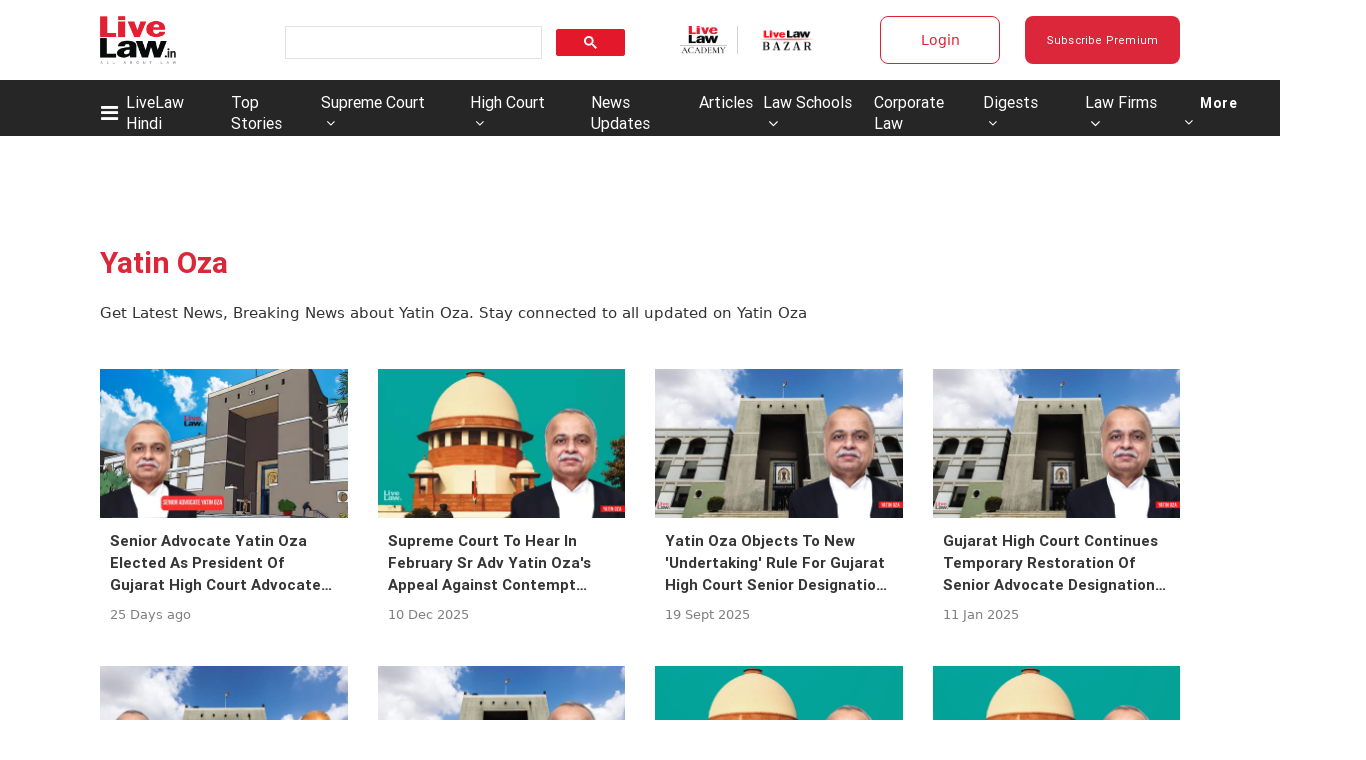

--- FILE ---
content_type: application/javascript
request_url: https://widgets.in.webengage.com/js/notification-layout-~184fc0b7.js
body_size: 4114
content:
!function(a,l,s,o){s.modules({"webengage/notification-layouts/notification-layout-~184fc0b7":[function(o,e,t){"use strict";var r=s.require("webengage/animate"),n=(s.require("webengage/dom"),s.require("webengage/events")),k=s.require("webengage/colors"),i=s.require("webengage/async"),d=s.require("webengage/logger");e.exports={getStaticStyles:function(){return""+o("../../../makeup/make-up-widget/wfonts/style.css")+o("../../../makeup/make-up-widget/sass/layouts/notification-layout-~184fc0b7.scss")},getStyles:function(o){var e=k.addHash(o.config),t=o.layoutAttributes,i=e.hideLogo?"none":"inline-block",r=k.lighterColor(e.backgroundColor,.05),n=k.darkerColor(e.c2aBackgroundColor,.2),a=(k.lighterColor(e.c2aBackgroundColor,.1),k.darkerColor(e.c2aBackgroundColor,.1)),l=(k.darkerColor(e.c2aBackgroundColor,.2),k.darkerColor(e.c2aBackgroundColor,.3)),s=a,c=e.titleColor,d=e.backgroundColor,p=k.lighterColor(c,.05),g=k.darkerColor(c,.1),u=k.darkerColor(d,.1),f=k.lighterColor(g,.05),b=k.isColorTooLight(e.backgroundColor)?"#333333":"#FFFFFF",m=t.show_rounded_corner?t.show_rounded_corner:"true",h="float:right; margin-top:20px; margin-left:10px;",w="",y=parseInt(t.width)+"px",v="200px";if(w="true"===m?"-moz-border-radius:5px; -webkit-border-radius:5px; border-radius:5px;":"-moz-border-radius:none; -webkit-border-radius:none; border-radius:none;","BOTTOM"===t.button_alignment?h="margin:0 auto; margin-top:10px;margin-bottom:10px;":"LEFT"===t.button_alignment?h="float:left; margin-top:20px; margin-right:10px;":"TOP"===t.button_alignment&&(h="margin:0 auto; margin-top:10px;"),o.states){var x=void 0;return x="PAGE"===o.states[o.initial]["config-json"].type?o.initial:o.states[o.initial].actions.find(function(o){return"Close"!=o.actionLink}).actionLink,y=parseInt(o.states[x]["config-json"].width)+"px",b=k.isColorTooLight(t.modal_background)?"#333333":"#FFFFFF","body{font-family         : "+e.fontFamily+";}a,a:hover,a:active,a:visited{color               : "+e.c2aBackgroundColor+";text-decoration     : underline;}.backdrop{height              : 100%;width               : 100%;opacity             : 0.9;filter              : alpha(opacity=90);background-color    : "+t.modal_background+";position            : fixed;}.wrapper-outer{height              : 100%;width               : 100%;top                 : 0;left                : 0;position            : absolute;}.wrapper{vertical-align       : middle;margin               : 0 auto;width                : "+y+";margin-top           : "+v+"}.container{padding             : 0;width               : auto;border\t\t\t\t: 0;background-color    : "+e.backgroundColor+";border-color        : "+e.borderColor+";"+w+"}.description{line-height\t\t\t: normal;margin-top          : 0;color               : "+e.descriptionColor+";overflow\t\t\t: visible;}.powered-by{display             : "+i+";position\t\t\t: absolute;left\t\t\t\t: 50%;transform\t\t\t: translateX(-50%);}i.power-by-svg{color               : "+b+";}\n@media screen and (max-width: calc("+y+" + 20px)) {.wrapper{width                : fit-content !important;}}\n"}return"body{font-family         : "+e.fontFamily+";}\na,a:hover,a:active,a:visited{color               : "+e.c2aBackgroundColor+";text-decoration     : underline;}\n.backdrop{height              : 100%;width               : 100%;opacity             : 0.9;filter              : alpha(opacity=90);background-color    : "+t.modal_background+";position            : fixed;}\n.wrapper-outer{height              : 100%;width               : 100%;top                 : 0;left                : 0;position            : absolute;}\n.wrapper{vertical-align       : middle;margin               : 0 auto;width                : "+y+";margin-top           : "+v+"}\n.container{width               : auto;background-color    : "+e.backgroundColor+";border-color        : "+e.borderColor+";"+w+"}\n.title{color               : "+e.titleColor+";text-shadow         : 1px 1px "+r+";}\n.close{background-color    : "+c+";color               : "+d+";text-shadow         : 1px 1px "+p+";border              : 1px solid "+e.borderColor+";}\n.close:hover{background-color    : "+g+";color               : "+u+";text-shadow         : 1px 1px "+f+";}\n.description{color               : "+e.descriptionColor+";}\n.callToAction {"+h+"}\n.callToAction button{color               : "+e.c2aTextColor+";text-shadow         : 0 1px 0  "+e.c2aBackgroundColor+";border-color        : "+n+";background-color    : "+e.c2aBackgroundColor+";}\n.callToAction button:hover,.callToAction button:active {text-shadow         : 0 1px 0  "+s+";border-color        : "+l+";background-color    : "+a+";}\n.powered-by{display             : "+i+";}\ni.power-by-svg{color               : "+b+";}"},getMarkUp:function(o){var e,t,i,r,n=o.config,a=o.showTitle,l=(o.title,""),s="",c=o.layoutAttributes,d=n.hideLogo?"":"style='display: inline-block !important'";if(o.states)return"<div class='backdrop'></div><div class='wrapper-outer'><div dir='"+o.direction+"' class='wrapper'><div id='"+o._container+"' class='container'><div class='description'>"+o.description+"</div></div><div class='powered-by' "+d+"><a target='_blank' href='"+o.webengageHost+"/?ref="+o.licenseCode+"&feature=notification' title='Powered by WebEngage, click to get yours'><i class='wewidgeticon we_full power-by-svg icon-extra-large'></i></a></div></div></div>";if(o.actions&&o.actions.length){for(var p=0,g=o.actions.length;p<g;p++)if(o.actions[p].isPrime){i=o.actions[p].actionText,t=o.actions[p].actionEId,e=o.actions[p].actionLink;break}var u="<div id='"+o._formContainer+"' class='callToAction'><form target='_top' action='https://"+o.appHost+"/json/notification.html?action=save' id='"+o._form+"' method='POST'><button id='"+t+"' data-action-id='"+t+"' type='button'>"+i+"</button></form></div>";e&&("BOTTOM"===c.button_alignment?s=u:l=u)}return d=n.hideLogo?"":"style='display: inline-block !important'",r=a&&o.title?"":"style='display:none'","<div class='backdrop'></div><div class='wrapper-outer'><div dir='"+o.direction+"' class='wrapper'><div id='"+o._container+"' class='container'><a id='"+o._close+"' class='close'><i class='wewidgeticon we_close'></i></a><div class='title-container' "+r+"><span class='title'>"+o.title+"</span></div>"+l+"<div class='description'>"+o.description+"</div>"+s+"<div class='clear'></div><div class='powered-by' "+d+"><a target='_blank' href='"+o.webengageHost+"/?ref="+o.licenseCode+"&feature=notification' title='Powered by WebEngage, click to get yours'><i class='wewidgeticon we_full power-by-svg icon-extra-large'></i></a></div><div class='clear'></div></div></div></div>"},show:function(o,e){var t=e.dom,i=e.frame;t.css.applyCss(i,{"z-index":t.css.getMaxZIndex()+1}),this.resizeOnOrientationChange(e),r.fadeIn(o.body)},hide:function(o,e,t){r.fadeOut(o.body,t)},selector:{close:".close"},positionNotification:function(o){var e,t,i=this,r=o.data,n=o.parentDom,a=o.dom,l=o.frame,s=(a.queryOne("body"),r.layoutAttributes);"BOTTOM_RIGHT"===s.alignment||"BOTTOM_LEFT"===s.alignment?t="BOTTOM_RIGHT"===s.alignment?"right":"left":t="TOP_RIGHT"===s.alignment?"right":"left",e={position:"fixed",visibility:"visible",height:"100%",width:"100%",we_top:"0px"},"right"==t?e.we_right="0px":e.we_left="0px",n.css.applyCss(l,e);var c=a.queryOne(".wrapper");c?new MutationObserver(function(){i.resize(o)}).observe(c,{attributes:!0,childList:!0,subtree:!0}):d.error({msg:"Element with class layout not found!"})},closeModalOnClickBackdrop:function(t){var o=t.dom,e=o.queryOne(".wrapper-outer"),i=t.data,r=(o.queryOne("#_we_wk_close"),i.layoutAttributes.modal_close);e&&n.bind(e,"click",function(o){var e=o.target||o.srcElement;!t.closed&&-1<e.className.indexOf("wrapper-outer")&&"false"!==String(r).toLowerCase()&&(d.debug({msg:"CLICKED OUTSIDE OF MODAL NOTIFICATION"}),t.hide(),t.events&&t.events.close(),"function"==typeof t.close&&t.close(),t.closed=!0)})},resize:function(o,e){var t=o.dom,i=Math.max(t.css.getWindowHeight()/2-t.css.getElementHeight(t.queryOne(".wrapper"))/2,10)+"px";t.css.applyCss(t.queryOne(".wrapper"),{"margin-top":i}),"function"==typeof e&&e()},resizeOnOrientationChange:function(o){var e=this;if(void 0===a.orientation){var t=function(){return 0<a.outerWidth?a.outerWidth>a.outerHeight?90:0:l.body.offsetWidth>l.body.offsetHeight?90:0},i=t(),r=-1;n.bind(a,"resize",function(){(i=t())!=r&&(r=i,e.resize(o))})}else n.bind(a,"orientationchange",function(){setTimeout(function(){e.resize(o)},250)})},loadResources:function(o,e){var t=o.dom.query("img");0<(t=Array.from(t).filter(function(o){return o.src&&""!==o.getAttribute("src").trim()&&(o.getAttribute("src").startsWith("http")||o.getAttribute("src").startsWith("https"))})).length?i.mapParallel(t,function(o,e){n.bind(o,"load",function(){e()})},e):e()},update:function(o,e){var t=this;this.positionNotification(o),this.closeModalOnClickBackdrop(o),this.loadResources(o,function(){t.resize(o,e)})},init:function(o,e){var t=o.dom,i=t.queryOne("body");t.addClass(i,"transparent"),this.update(o,e)}}},{"../../../makeup/make-up-widget/sass/layouts/notification-layout-~184fc0b7.scss":"makeup/make-up-widget/sass/layouts/notification-layout-~184fc0b7.scss","../../../makeup/make-up-widget/wfonts/style.css":"makeup/make-up-widget/wfonts/style.css"}],"makeup/make-up-widget/sass/layouts/notification-layout-~184fc0b7.scss":[function(o,e,t){e.exports=".title,article,aside,details,figcaption,figure,footer,header,hgroup,menu,nav,section{display:block}.close,.close:hover,.powered-by a,.powered-by a:hover{text-decoration:none}a,abbr,acronym,address,applet,article,aside,audio,b,big,blockquote,body,canvas,caption,center,cite,code,dd,del,details,dfn,div,dl,dt,em,embed,fieldset,figcaption,figure,footer,form,h1,h2,h3,h4,h5,h6,header,hgroup,html,i,iframe,img,ins,kbd,label,legend,li,mark,menu,nav,object,ol,output,p,pre,q,ruby,s,samp,section,small,span,strike,strong,sub,summary,sup,table,tbody,td,tfoot,th,thead,time,tr,tt,u,ul,var,video{margin:0;padding:0;border:0;vertical-align:baseline}ol,ul{list-style:none;padding:0;margin:0}blockquote,q{quotes:none}blockquote:after,blockquote:before,q:after,q:before{content:'';content:none}table{border-collapse:collapse;border-spacing:0}html{background:0 0}body{font-family:Arial,sans-serif;background-color:transparent;color:#333;font-size:13px;line-height:16px}ol li,ul li{margin-left:20px}ul li{list-style-type:circle}ol li{list-style-type:decimal}.clear{clear:both}.transparent{-ms-filter:'progid:DXImageTransform.Microsoft.Alpha(Opacity=0)';filter:alpha(opacity=0);-moz-opacity:0;-khtml-opacity:0;opacity:0}.wrapper{font-size:inherit;overflow:visible}.container{padding:10px;border:1px solid #666;background-color:#f5f5f5;width:500px;overflow:visible;position:relative}.title{font-size:22px;line-height:26px;font-weight:400;text-shadow:1px 1px #fff;overflow:hidden}.close{height:30px;width:30px;background-repeat:no-repeat;background-position:0 0;position:absolute;top:-15px;right:-15px;font-size:16px;line-height:16px;background-color:#666;color:#fff;text-shadow:1px 1px #000;-moz-border-radius:20px;-webkit-border-radius:20px;border-radius:20px;cursor:pointer;border:1px solid #bbb}.close:hover{background-color:#c00}.close i,.close span{display:inline-block;font-size:8px;margin:11px}.description{line-height:15px;font-size:13px;color:#666;margin-top:7px;overflow:hidden}.description p{margin-bottom:10px}.callToAction{text-align:center;overflow:hidden}.callToAction button{background-color:#eee;border:1px solid #ccc;border-bottom:1px solid #bbb;-webkit-border-radius:3px;-moz-border-radius:3px;border-radius:3px;color:#333;font-size:11px;font-weight:700;line-height:1;padding:8px;text-align:center;text-shadow:0 1px 0 #eee}.callToAction button:active,.callToAction button:hover{background-color:#ddd;border:1px solid #bbb;border-bottom:1px solid #999;cursor:pointer;text-shadow:0 1px 0 #ddd}.powered-by{float:right;display:none;margin-top:3px;margin-right:3px}.powered-by a{position:relative;display:inline-block}.rtl{float:left}.icon-extra-large:before{vertical-align:-10%;font-size:2.3em}.icon-large:before{vertical-align:-10%;font-size:1.5em}.icon-mid:before{vertical-align:-10%;font-size:1em}.icon-small:before{vertical-align:-10%;font-size:.75em}.display-none{display:none}.display-inline-block{display:inline-block!important}"},{}],"makeup/make-up-widget/wfonts/style.css":[function(o,e,t){e.exports='@font-face{font-family:tpi;src:url(https://widgets.in.webengage.com/fonts/tpi.eot?9m9jio);src:url(https://widgets.in.webengage.com/fonts/tpi.eot?9m9jio#iefix) format("embedded-opentype"),url(https://widgets.in.webengage.com/fonts/tpi.woff2?9m9jio) format("woff2"),url(https://widgets.in.webengage.com/fonts/tpi.ttf?9m9jio) format("truetype"),url(https://widgets.in.webengage.com/fonts/tpi.woff?9m9jio) format("woff"),url(https://widgets.in.webengage.com/fonts/tpi.svg?9m9jio#tpi) format("svg");font-weight:400;font-style:normal}[class*=" we_"],[class^=we_]{font-family:tpi!important;speak:none;font-style:normal;font-weight:400;font-variant:normal;text-transform:none;line-height:1;-webkit-font-smoothing:antialiased;-moz-osx-font-smoothing:grayscale}.we_backward:before{content:"\\e903"}.we_forward:before{content:"\\e904"}.we_cross_withbg:before{content:"\\e900"}.we_external_link:before{content:"\\e901"}.we_logo_withbg:before{content:"\\e902"}.we_we:before{content:"\\e602"}.we_webird:before{content:"\\e601"}.we_welogo:before{content:"\\e603"}.we_close:before{content:"\\e605"}.we_arr_up:before{content:"\\e905"}.we_arr_down:before{content:"\\e607"}.we_full:before{content:"\\e60a"}'},{}]},{},[])}(window,document,webengage);

--- FILE ---
content_type: application/javascript; charset=utf-8
request_url: https://c.in.webengage.com/upf2.js?upfc=N4IgrgDgZiBcAuAnMBTANCAzgSwCablDwNlABYBjANgCMBmAVgbgDswAbdjAPxTIEYyAJgDmAK1YcuIfkIDsKITQYVJnAL4Z4JNhoztsFFC0woAwgHtcKOCGwtuAQ0f86%2FKrjIh9YPLYAMABxyAJwU%2FHIMKPwMQTS4FAqR%2FjSBjhQhuEL%2BcnRURllCjiiO3iDsELYAFvDwEJiwAPSNAO5tAHQGAG4o7I4t7faN8I4imI0Ano7w9gC0FgBepRiIMLAgZSIoFrYTIOpAAA&jsonp=_we_jsonp_global_cb_1768426712806
body_size: 486
content:
_we_jsonp_global_cb_1768426712806({"static_list":{"ids":{"4c6b355":false,"~~e4142gj":false,"127e2b5c":false},"ts":1768426713244},"user_profile":{"geo":{"clientIp":"52.15.146.108","serverTimeStamp":1768426713241,"country":"United States","region":"Ohio","city":"Columbus","geoplugin_countryName":"United States","geoplugin_region":"Ohio","geoplugin_city":"Columbus","countryCode":"US","tz_name":"America/New_York","tz_offset":-300},"acquisitionData":{"referrer_type":"direct","landing_page":"https://www.livelaw.in/tags/yatin-oza"},"ua":{"browser":{"name":"Chrome","version":"131","browser_version":"131.0.0.0"},"os":{"name":"Mac OS","version":"10.15.7"},"device":"desktop"},"tld":"livelaw.in","ts":1768426713274}})